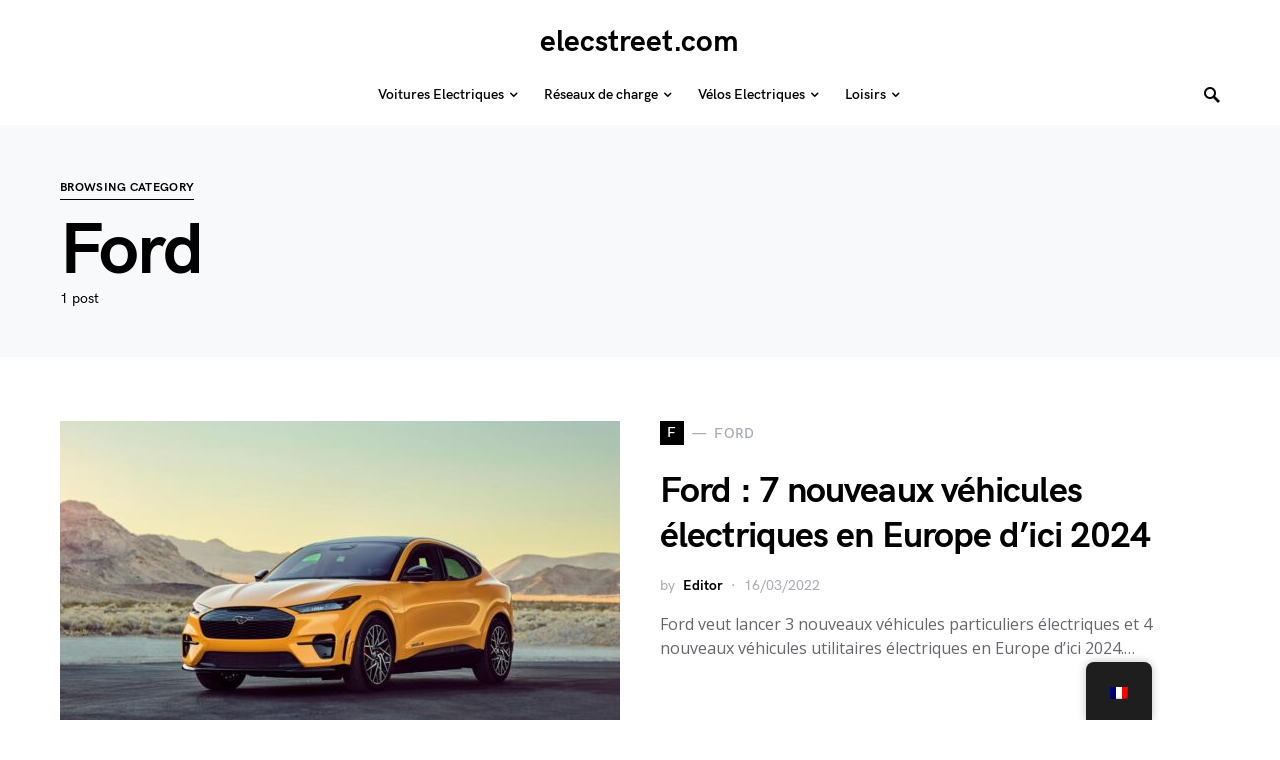

--- FILE ---
content_type: text/html; charset=UTF-8
request_url: https://elecstreet.com/category/voiture-electrique/ford/
body_size: 6653
content:
<!doctype html><html dir="ltr" lang="fr-FR"
 prefix="og: https://ogp.me/ns#" ><head><meta charset="UTF-8" /><meta name="viewport" content="width=device-width, initial-scale=1" /><link rel="stylesheet" media="print" onload="this.onload=null;this.media='all';" id="ao_optimized_gfonts" href="https://fonts.googleapis.com/css?family=Open+Sans%3Aregular%2Cregular%2Citalic%2C500%2C600%2C700%2C700italic&amp;display=swap"><link rel="profile" href="https://gmpg.org/xfn/11" /><link media="all" href="https://elecstreet.com/wp-content/cache/autoptimize/css/autoptimize_e4525065dee7122ceb2346756095a05c.css" rel="stylesheet"><link media="screen" href="https://elecstreet.com/wp-content/cache/autoptimize/css/autoptimize_4773cc3f2db0f7eeb0d9cf763ae5f363.css" rel="stylesheet"><title>Ford - elecstreet.com</title><meta name="robots" content="max-image-preview:large" /><link rel="canonical" href="https://elecstreet.com/category/voiture-electrique/ford/" /><meta name="generator" content="All in One SEO (AIOSEO) 4.4.1" /> <script type="application/ld+json" class="aioseo-schema">{"@context":"https:\/\/schema.org","@graph":[{"@type":"BreadcrumbList","@id":"https:\/\/elecstreet.com\/category\/voiture-electrique\/ford\/#breadcrumblist","itemListElement":[{"@type":"ListItem","@id":"https:\/\/elecstreet.com\/#listItem","position":1,"item":{"@type":"WebPage","@id":"https:\/\/elecstreet.com\/","name":"Accueil","description":"Actualit\u00e9 de la mobilit\u00e9 \u00e9lectrique","url":"https:\/\/elecstreet.com\/"},"nextItem":"https:\/\/elecstreet.com\/category\/voiture-electrique\/#listItem"},{"@type":"ListItem","@id":"https:\/\/elecstreet.com\/category\/voiture-electrique\/#listItem","position":2,"item":{"@type":"WebPage","@id":"https:\/\/elecstreet.com\/category\/voiture-electrique\/","name":"Voitures Electriques","url":"https:\/\/elecstreet.com\/category\/voiture-electrique\/"},"nextItem":"https:\/\/elecstreet.com\/category\/voiture-electrique\/ford\/#listItem","previousItem":"https:\/\/elecstreet.com\/#listItem"},{"@type":"ListItem","@id":"https:\/\/elecstreet.com\/category\/voiture-electrique\/ford\/#listItem","position":3,"item":{"@type":"WebPage","@id":"https:\/\/elecstreet.com\/category\/voiture-electrique\/ford\/","name":"Ford","url":"https:\/\/elecstreet.com\/category\/voiture-electrique\/ford\/"},"previousItem":"https:\/\/elecstreet.com\/category\/voiture-electrique\/#listItem"}]},{"@type":"CollectionPage","@id":"https:\/\/elecstreet.com\/category\/voiture-electrique\/ford\/#collectionpage","url":"https:\/\/elecstreet.com\/category\/voiture-electrique\/ford\/","name":"Ford - elecstreet.com","inLanguage":"fr-FR","isPartOf":{"@id":"https:\/\/elecstreet.com\/#website"},"breadcrumb":{"@id":"https:\/\/elecstreet.com\/category\/voiture-electrique\/ford\/#breadcrumblist"}},{"@type":"Organization","@id":"https:\/\/elecstreet.com\/#organization","name":"elecstreet.com","url":"https:\/\/elecstreet.com\/"},{"@type":"WebSite","@id":"https:\/\/elecstreet.com\/#website","url":"https:\/\/elecstreet.com\/","name":"elecstreet.com","description":"Actualit\u00e9 de la mobilit\u00e9 \u00e9lectrique","inLanguage":"fr-FR","publisher":{"@id":"https:\/\/elecstreet.com\/#organization"}}]}</script> <link href='https://fonts.gstatic.com' crossorigin='anonymous' rel='preconnect' /><link rel="alternate" type="application/rss+xml" title="elecstreet.com &raquo; Flux" href="https://elecstreet.com/feed/" /><link rel="alternate" type="application/rss+xml" title="elecstreet.com &raquo; Flux des commentaires" href="https://elecstreet.com/comments/feed/" /><link rel="alternate" type="application/rss+xml" title="elecstreet.com &raquo; Flux de la catégorie Ford" href="https://elecstreet.com/category/voiture-electrique/ford/feed/" />  <script src="//www.googletagmanager.com/gtag/js?id=G-E1D54DECEB"  data-cfasync="false" data-wpfc-render="false" async></script> <script data-cfasync="false" data-wpfc-render="false">var mi_version = '9.11.1';
				var mi_track_user = true;
				var mi_no_track_reason = '';
								var MonsterInsightsDefaultLocations = {"page_location":"https:\/\/elecstreet.com\/category\/voiture-electrique\/ford\/"};
								if ( typeof MonsterInsightsPrivacyGuardFilter === 'function' ) {
					var MonsterInsightsLocations = (typeof MonsterInsightsExcludeQuery === 'object') ? MonsterInsightsPrivacyGuardFilter( MonsterInsightsExcludeQuery ) : MonsterInsightsPrivacyGuardFilter( MonsterInsightsDefaultLocations );
				} else {
					var MonsterInsightsLocations = (typeof MonsterInsightsExcludeQuery === 'object') ? MonsterInsightsExcludeQuery : MonsterInsightsDefaultLocations;
				}

								var disableStrs = [
										'ga-disable-G-E1D54DECEB',
									];

				/* Function to detect opted out users */
				function __gtagTrackerIsOptedOut() {
					for (var index = 0; index < disableStrs.length; index++) {
						if (document.cookie.indexOf(disableStrs[index] + '=true') > -1) {
							return true;
						}
					}

					return false;
				}

				/* Disable tracking if the opt-out cookie exists. */
				if (__gtagTrackerIsOptedOut()) {
					for (var index = 0; index < disableStrs.length; index++) {
						window[disableStrs[index]] = true;
					}
				}

				/* Opt-out function */
				function __gtagTrackerOptout() {
					for (var index = 0; index < disableStrs.length; index++) {
						document.cookie = disableStrs[index] + '=true; expires=Thu, 31 Dec 2099 23:59:59 UTC; path=/';
						window[disableStrs[index]] = true;
					}
				}

				if ('undefined' === typeof gaOptout) {
					function gaOptout() {
						__gtagTrackerOptout();
					}
				}
								window.dataLayer = window.dataLayer || [];

				window.MonsterInsightsDualTracker = {
					helpers: {},
					trackers: {},
				};
				if (mi_track_user) {
					function __gtagDataLayer() {
						dataLayer.push(arguments);
					}

					function __gtagTracker(type, name, parameters) {
						if (!parameters) {
							parameters = {};
						}

						if (parameters.send_to) {
							__gtagDataLayer.apply(null, arguments);
							return;
						}

						if (type === 'event') {
														parameters.send_to = monsterinsights_frontend.v4_id;
							var hookName = name;
							if (typeof parameters['event_category'] !== 'undefined') {
								hookName = parameters['event_category'] + ':' + name;
							}

							if (typeof MonsterInsightsDualTracker.trackers[hookName] !== 'undefined') {
								MonsterInsightsDualTracker.trackers[hookName](parameters);
							} else {
								__gtagDataLayer('event', name, parameters);
							}
							
						} else {
							__gtagDataLayer.apply(null, arguments);
						}
					}

					__gtagTracker('js', new Date());
					__gtagTracker('set', {
						'developer_id.dZGIzZG': true,
											});
					if ( MonsterInsightsLocations.page_location ) {
						__gtagTracker('set', MonsterInsightsLocations);
					}
										__gtagTracker('config', 'G-E1D54DECEB', {"forceSSL":"true","link_attribution":"true"} );
										window.gtag = __gtagTracker;										(function () {
						/* https://developers.google.com/analytics/devguides/collection/analyticsjs/ */
						/* ga and __gaTracker compatibility shim. */
						var noopfn = function () {
							return null;
						};
						var newtracker = function () {
							return new Tracker();
						};
						var Tracker = function () {
							return null;
						};
						var p = Tracker.prototype;
						p.get = noopfn;
						p.set = noopfn;
						p.send = function () {
							var args = Array.prototype.slice.call(arguments);
							args.unshift('send');
							__gaTracker.apply(null, args);
						};
						var __gaTracker = function () {
							var len = arguments.length;
							if (len === 0) {
								return;
							}
							var f = arguments[len - 1];
							if (typeof f !== 'object' || f === null || typeof f.hitCallback !== 'function') {
								if ('send' === arguments[0]) {
									var hitConverted, hitObject = false, action;
									if ('event' === arguments[1]) {
										if ('undefined' !== typeof arguments[3]) {
											hitObject = {
												'eventAction': arguments[3],
												'eventCategory': arguments[2],
												'eventLabel': arguments[4],
												'value': arguments[5] ? arguments[5] : 1,
											}
										}
									}
									if ('pageview' === arguments[1]) {
										if ('undefined' !== typeof arguments[2]) {
											hitObject = {
												'eventAction': 'page_view',
												'page_path': arguments[2],
											}
										}
									}
									if (typeof arguments[2] === 'object') {
										hitObject = arguments[2];
									}
									if (typeof arguments[5] === 'object') {
										Object.assign(hitObject, arguments[5]);
									}
									if ('undefined' !== typeof arguments[1].hitType) {
										hitObject = arguments[1];
										if ('pageview' === hitObject.hitType) {
											hitObject.eventAction = 'page_view';
										}
									}
									if (hitObject) {
										action = 'timing' === arguments[1].hitType ? 'timing_complete' : hitObject.eventAction;
										hitConverted = mapArgs(hitObject);
										__gtagTracker('event', action, hitConverted);
									}
								}
								return;
							}

							function mapArgs(args) {
								var arg, hit = {};
								var gaMap = {
									'eventCategory': 'event_category',
									'eventAction': 'event_action',
									'eventLabel': 'event_label',
									'eventValue': 'event_value',
									'nonInteraction': 'non_interaction',
									'timingCategory': 'event_category',
									'timingVar': 'name',
									'timingValue': 'value',
									'timingLabel': 'event_label',
									'page': 'page_path',
									'location': 'page_location',
									'title': 'page_title',
									'referrer' : 'page_referrer',
								};
								for (arg in args) {
																		if (!(!args.hasOwnProperty(arg) || !gaMap.hasOwnProperty(arg))) {
										hit[gaMap[arg]] = args[arg];
									} else {
										hit[arg] = args[arg];
									}
								}
								return hit;
							}

							try {
								f.hitCallback();
							} catch (ex) {
							}
						};
						__gaTracker.create = newtracker;
						__gaTracker.getByName = newtracker;
						__gaTracker.getAll = function () {
							return [];
						};
						__gaTracker.remove = noopfn;
						__gaTracker.loaded = true;
						window['__gaTracker'] = __gaTracker;
					})();
									} else {
										console.log("");
					(function () {
						function __gtagTracker() {
							return null;
						}

						window['__gtagTracker'] = __gtagTracker;
						window['gtag'] = __gtagTracker;
					})();
									}</script> <link rel='alternate stylesheet' id='powerkit-icons-css' href='https://elecstreet.com/wp-content/plugins/powerkit/assets/fonts/powerkit-icons.woff?ver=2.8.7' as='font' type='font/wof' crossorigin /> <script data-cfasync="false" data-wpfc-render="false" id='monsterinsights-frontend-script-js-extra'>var monsterinsights_frontend = {"js_events_tracking":"true","download_extensions":"doc,pdf,ppt,zip,xls,docx,pptx,xlsx","inbound_paths":"[{\"path\":\"\\\/go\\\/\",\"label\":\"affiliate\"},{\"path\":\"\\\/recommend\\\/\",\"label\":\"affiliate\"}]","home_url":"https:\/\/elecstreet.com","hash_tracking":"false","v4_id":"G-E1D54DECEB"};</script> <script src="https://elecstreet.com/wp-includes/js/jquery/jquery.min.js?ver=3.7.1" id="jquery-core-js"></script> <link rel="https://api.w.org/" href="https://elecstreet.com/wp-json/" /><link rel="alternate" title="JSON" type="application/json" href="https://elecstreet.com/wp-json/wp/v2/categories/14" /><link rel="EditURI" type="application/rsd+xml" title="RSD" href="https://elecstreet.com/xmlrpc.php?rsd" /><meta name="generator" content="WordPress 6.9" /><link rel="alternate" hreflang="fr-FR" href="https://elecstreet.com/category/voiture-electrique/ford/"/><link rel="alternate" hreflang="en-US" href="https://elecstreet.com/en/category/voiture-electrique/ford/"/><link rel="alternate" hreflang="fr" href="https://elecstreet.com/category/voiture-electrique/ford/"/><link rel="alternate" hreflang="en" href="https://elecstreet.com/en/category/voiture-electrique/ford/"/></head><body class="archive category category-ford category-14 wp-embed-responsive wp-theme-squaretype translatepress-fr_FR cs-page-layout-disabled header-large navbar-width-boxed navbar-alignment-left navbar-sticky-enabled navbar-smart-enabled sticky-sidebar-enabled stick-to-bottom large-section-enabled block-align-enabled" data-scheme='default' data-site-scheme='default'><div class="site-overlay"></div><div class="offcanvas"><div class="offcanvas-header"><nav class="navbar navbar-offcanvas"> <a class="offcanvas-brand site-title" href="https://elecstreet.com/" rel="home">elecstreet.com</a> <button type="button" class="toggle-offcanvas"> <i class="cs-icon cs-icon-x"></i> </button></nav></div><aside class="offcanvas-sidebar"><div class="offcanvas-inner widget-area"><div class="widget widget_nav_menu cs-d-lg-none"></div></div></aside></div><div id="page" class="site"><div class="site-inner"><header id="masthead" class="site-header"><div class="navbar navbar-topbar " data-scheme="default"><div class="navbar-wrap"><div class="navbar-container"><div class="navbar-content"><div class="navbar-col"></div><div class="navbar-col"><div class="navbar-brand"> <a class="large-title" href="https://elecstreet.com/" rel="home">elecstreet.com</a></div></div><div class="navbar-col"></div></div></div></div></div><nav class="navbar navbar-primary navbar-bottombar " data-scheme="default"><div class="navbar-wrap"><div class="navbar-container"><div class="navbar-content"><div class="navbar-col"> <button type="button" class="navbar-toggle-offcanvas toggle-offcanvas  cs-d-lg-none"> <i class="cs-icon cs-icon-menu"></i> </button><div class="navbar-brand"> <a class="site-title" href="https://elecstreet.com/" rel="home">elecstreet.com</a></div></div><div class="navbar-col"><ul id="menu-header-menu" class="navbar-nav"><li id="menu-item-94" class="menu-item menu-item-type-taxonomy menu-item-object-category current-category-ancestor menu-item-94 cs-mega-menu cs-mega-menu-has-category menu-item-has-children"><a href="https://elecstreet.com/category/voiture-electrique/" data-cat="2" data-type="category" data-numberposts="5"><span>Voitures Electriques</span></a><div class="sub-menu" data-scheme="dark"><div class="cs-mm-posts mega-menu-category"></div></div></li><li id="menu-item-92" class="menu-item menu-item-type-taxonomy menu-item-object-category menu-item-92 cs-mega-menu cs-mega-menu-has-category menu-item-has-children"><a href="https://elecstreet.com/category/borne-recharge/" data-cat="5" data-type="category" data-numberposts="5"><span>Réseaux de charge</span></a><div class="sub-menu" data-scheme="dark"><div class="cs-mm-posts mega-menu-category"></div></div></li><li id="menu-item-255" class="menu-item menu-item-type-taxonomy menu-item-object-category menu-item-255 cs-mega-menu cs-mega-menu-has-category menu-item-has-children"><a href="https://elecstreet.com/category/velo/" data-cat="7" data-type="category" data-numberposts="5"><span>Vélos Electriques</span></a><div class="sub-menu" data-scheme="dark"><div class="cs-mm-posts mega-menu-category"></div></div></li><li id="menu-item-256" class="menu-item menu-item-type-taxonomy menu-item-object-category menu-item-256 cs-mega-menu cs-mega-menu-has-category menu-item-has-children"><a href="https://elecstreet.com/category/loisirs/" data-cat="73" data-type="category" data-numberposts="5"><span>Loisirs</span></a><div class="sub-menu" data-scheme="dark"><div class="cs-mm-posts mega-menu-category"></div></div></li></ul></div><div class="navbar-col"> <button type="button" class="navbar-toggle-search toggle-search"> <i class="cs-icon cs-icon-search"></i> </button></div></div></div></div><div class="site-search-wrap" id="search"><div class="site-search"><div class="cs-container"><div class="search-form-wrap"><form role="search" method="get" class="search-form" action="https://elecstreet.com/"> <label class="sr-only">Search for:</label><div class="cs-input-group"> <input type="search" value="" name="s" class="search-field" placeholder="Enter your search topic" required> <button type="submit" class="search-submit">Search</button></div></form> <span class="search-close"></span></div></div></div></div></nav></header><div class="site-primary"><header class="page-header "><div class="cs-container"><div class="page-header-content" data-scheme="default" data-scheme-light="default" data-scheme-dark="inverse"><p class="page-subtitle title-block">Browsing Category</p><h1 class="page-title">Ford</h1><div class="archive-count"> 1 post</div></div></div></header><div class="site-content sidebar-disabled post-sidebar-disabled"><div class="cs-container"><div id="content" class="main-content"><div id="primary" class="content-area"><main id="main" class="site-main"><div class="post-archive"><div class="archive-wrap"><div class="archive-main archive-list  archive-heading-medium archive-borders-disabled archive-shadow-enabled archive-scale-disabled"><article class="entry-preview post-327 post type-post status-publish format-standard has-post-thumbnail category-ford tag-ford tag-ford-mach-e"><div class="post-outer"><div class="post-inner"><div class="entry-thumbnail"><div class="cs-overlay cs-overlay-hover cs-overlay-ratio cs-ratio-landscape" data-scheme="inverse"><div class="cs-overlay-background"> <img width="560" height="336" src="https://elecstreet.com/wp-content/uploads/2022/03/ford-mustang-mach-e-gt-performance-jaune-560x336.jpeg" class="attachment-csco-medium-alternative size-csco-medium-alternative wp-post-image" alt="La Ford Mustang Mach-e GT Performance" decoding="async" fetchpriority="high" srcset="https://elecstreet.com/wp-content/uploads/2022/03/ford-mustang-mach-e-gt-performance-jaune-560x336.jpeg 560w, https://elecstreet.com/wp-content/uploads/2022/03/ford-mustang-mach-e-gt-performance-jaune-18x10.jpeg 18w, https://elecstreet.com/wp-content/uploads/2022/03/ford-mustang-mach-e-gt-performance-jaune-300x180.jpeg 300w" sizes="(max-width: 560px) 100vw, 560px" /></div><div class="cs-overlay-content"> <span class="read-more">Read More</span><ul class="post-meta"><li class="meta-reading-time"><i class="cs-icon cs-icon-clock"></i>6 minute read</li></ul></div> <a href="https://elecstreet.com/voiture-electrique/ford/ford-7-nouveaux-vehicules-electriques-en-europe-dici-2024/327/" class="cs-overlay-link"></a></div></div></div><div class="post-inner"><div class="meta-category"><a class="category-style" href="https://elecstreet.com/category/voiture-electrique/ford/"><span style="background-color:#000000" data-color="#000000" data-color-dark="#555555" class="char" data-scheme="dark">F</span><span class="label">Ford</span></a></div><header class="entry-header"><h2 class="entry-title"><a href="https://elecstreet.com/voiture-electrique/ford/ford-7-nouveaux-vehicules-electriques-en-europe-dici-2024/327/" rel="bookmark">Ford : 7 nouveaux véhicules électriques en Europe d&#8217;ici 2024</a></h2><ul class="post-meta"><li class="meta-author"><span class="by">by</span><span class="author"><a class="url fn n" href="https://elecstreet.com/author/geoffray-sylvaingmail-com/" title="View all posts by Editor">Editor</a></span></li><li class="meta-date">16/03/2022</li></ul></header><div class="entry-details"><div class="entry-excerpt"> Ford veut lancer 3 nouveaux véhicules particuliers électriques et 4 nouveaux véhicules utilitaires électriques en Europe d&#8217;ici 2024.&hellip;</div></div></div></div></article></div></div></div></main></div></div></div></div><footer id="colophon" class="site-footer"><div class="footer-info"><div class="cs-container"><div class="site-info"><div class="footer-col-info"><div class="footer-title">elecstreet.com</div><div class="footer-copyright"> Designed &amp; Developed by <a href="https://codesupply.co">Code Supply Co.</a></div></div></div></div></div></footer></div></div></div> <template id="tp-language" data-tp-language="fr_FR"></template><script type="speculationrules">{"prefetch":[{"source":"document","where":{"and":[{"href_matches":"/*"},{"not":{"href_matches":["/wp-*.php","/wp-admin/*","/wp-content/uploads/*","/wp-content/*","/wp-content/plugins/*","/wp-content/themes/squaretype/*","/*\\?(.+)"]}},{"not":{"selector_matches":"a[rel~=\"nofollow\"]"}},{"not":{"selector_matches":".no-prefetch, .no-prefetch a"}}]},"eagerness":"conservative"}]}</script> <a href="#top" class="pk-scroll-to-top"> <i class="pk-icon pk-icon-up"></i> </a><div id="trp-floater-ls" onclick="" data-no-translation class="trp-language-switcher-container trp-floater-ls-flags trp-bottom-right trp-color-dark only-flags" ><div id="trp-floater-ls-current-language" class=""> <a href="#" class="trp-floater-ls-disabled-language trp-ls-disabled-language" onclick="event.preventDefault()"> <img class="trp-flag-image" src="https://elecstreet.com/wp-content/plugins/translatepress-multilingual/assets/images/flags/fr_FR.png" width="18" height="12" alt="fr_FR" title="French"> </a></div><div id="trp-floater-ls-language-list" class="" ><div class="trp-language-wrap"  style="padding: 11px;"> <a href="https://elecstreet.com/en/category/voiture-electrique/ford/"
 title="English"> <img class="trp-flag-image" src="https://elecstreet.com/wp-content/plugins/translatepress-multilingual/assets/images/flags/en_US.png" width="18" height="12" alt="en_US" title="English"> </a> <a href="#" class="trp-floater-ls-disabled-language trp-ls-disabled-language" onclick="event.preventDefault()"><img class="trp-flag-image" src="https://elecstreet.com/wp-content/plugins/translatepress-multilingual/assets/images/flags/fr_FR.png" width="18" height="12" alt="fr_FR" title="French"></a></div></div></div><div id="fb-root"></div> <script>( function( d, s, id ) {
			var js, fjs = d.getElementsByTagName( s )[0];
			if ( d.getElementById( id ) ) return;
			js = d.createElement( s ); js.id = id;
			js.src = "//connect.facebook.net/fr_FR/sdk.js#xfbml=1&version=v2.5&appId=305449883698649";
			fjs.parentNode.insertBefore( js, fjs );
		}( document, 'script', 'facebook-jssdk' ) );</script> <script id="powerkit-justified-gallery-js-extra">var powerkitJG = {"rtl":""};
//# sourceURL=powerkit-justified-gallery-js-extra</script> <script id="powerkit-lightbox-js-extra">var powerkit_lightbox_localize = {"text_previous":"Previous","text_next":"Next","text_close":"Close","text_loading":"Loading","text_counter":"of","single_image_selectors":".entry-content img,.single .post-media img","gallery_selectors":".wp-block-gallery,.gallery","exclude_selectors":"","zoom_icon":"1"};
//# sourceURL=powerkit-lightbox-js-extra</script> <script id="powerkit-opt-in-forms-js-extra">var opt_in = {"ajax_url":"https://elecstreet.com/wp-admin/admin-ajax.php","warning_privacy":"Please confirm that you agree with our policies."};
//# sourceURL=powerkit-opt-in-forms-js-extra</script> <script async="async" defer="defer" src="//assets.pinterest.com/js/pinit.js?ver=6.9" id="powerkit-pinterest-js"></script> <script id="powerkit-pin-it-js-extra">var powerkit_pinit_localize = {"image_selectors":".entry-content img","exclude_selectors":".pk-block-author,.pk-featured-categories img,.pk-inline-posts-container img,.pk-instagram-image,.pk-subscribe-image,.wp-block-cover,.pk-block-posts","only_hover":"1"};
//# sourceURL=powerkit-pin-it-js-extra</script> <script id="powerkit-slider-gallery-js-extra">var powerkit_sg_flickity = {"page_info_sep":" of "};
//# sourceURL=powerkit-slider-gallery-js-extra</script> <script src="https://elecstreet.com/wp-content/themes/squaretype/js/colcade.js?ver=0.2.0" id="colcade-js"></script> <script src="https://elecstreet.com/wp-content/themes/squaretype/js/ofi.min.js?ver=3.2.3" id="object-fit-images-js"></script> <script id="csco-scripts-js-extra">var csco_mega_menu = {"rest_url":"https://elecstreet.com/wp-json/csco/v1/menu-posts"};
//# sourceURL=csco-scripts-js-extra</script> <script src="https://elecstreet.com/wp-content/themes/squaretype/js/scripts.js?ver=3.0.5" id="csco-scripts-js"></script> <script defer src="https://elecstreet.com/wp-content/cache/autoptimize/js/autoptimize_743e2f611ac1920055e3dcefcc3aaaee.js"></script><script defer src="https://static.cloudflareinsights.com/beacon.min.js/vcd15cbe7772f49c399c6a5babf22c1241717689176015" integrity="sha512-ZpsOmlRQV6y907TI0dKBHq9Md29nnaEIPlkf84rnaERnq6zvWvPUqr2ft8M1aS28oN72PdrCzSjY4U6VaAw1EQ==" data-cf-beacon='{"version":"2024.11.0","token":"4d8387b67f154eeb8a639244207a0ba9","r":1,"server_timing":{"name":{"cfCacheStatus":true,"cfEdge":true,"cfExtPri":true,"cfL4":true,"cfOrigin":true,"cfSpeedBrain":true},"location_startswith":null}}' crossorigin="anonymous"></script>
</body></html>

<!-- Page cached by LiteSpeed Cache 7.6.2 on 2026-01-17 05:35:10 -->